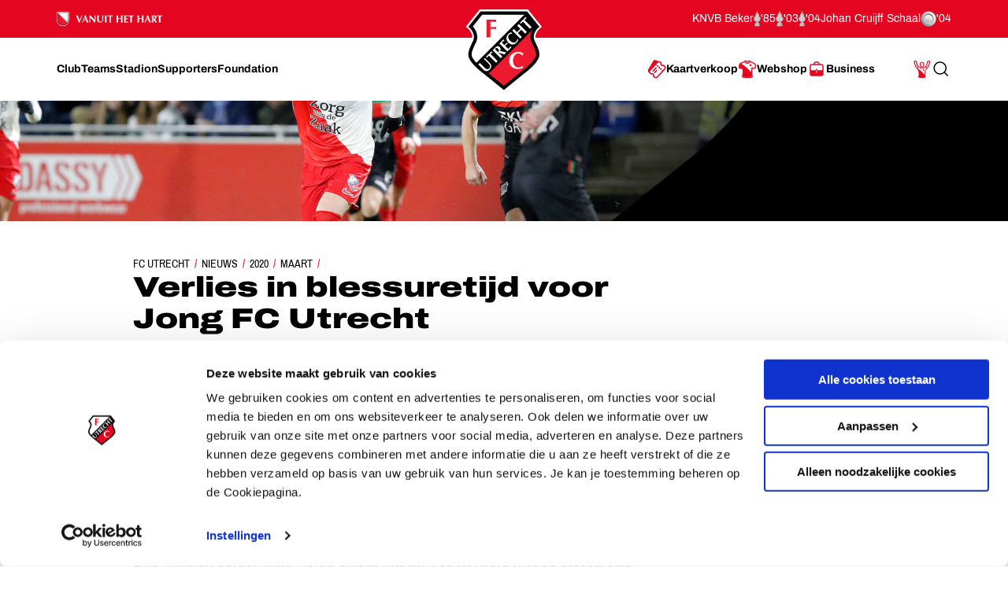

--- FILE ---
content_type: text/html; charset=utf-8
request_url: https://www.fcutrecht.nl/nieuws/2020/maart/verlies-in-blessuretijd-voor-jong-fc-utrecht
body_size: 39812
content:



<!doctype html>
<html>
<head>
    <title>Verlies in blessuretijd voor Jong FC Utrecht</title>

    <meta charset="utf-8" />
    <meta http-equiv="x-ua-compatible" content="ie=edge" />
    <meta name="viewport" content="width=device-width, initial-scale=1" />
    <meta name="description" content="Verlies in blessuretijd voor Jong FC Utrecht" />
    <meta name="keywords" content="" />
    <meta name="robots" content="noydir, noodp" />
    <meta name="viewport" content="width=device-width, initial-scale=1, maximum-scale=1" />
    <meta name="theme-color" content="#ffffff" />

  
    <link rel="canonical" href="https://www.fcutrecht.nl/nieuws/2020/maart/verlies-in-blessuretijd-voor-jong-fc-utrecht/" />
    <link rel="manifest" href="/assets/toolkit/data/manifest.json" />

    <meta property="og:url" content="https://www.fcutrecht.nl/nieuws/2020/maart/verlies-in-blessuretijd-voor-jong-fc-utrecht/" />
    <meta property="og:title" content="Verlies in blessuretijd voor Jong FC Utrecht" />
    <meta property="og:image" content="https://www.fcutrecht.nl//media/22004/20200309_jfcunec-2934.jpg?rxy=0.39246119733924612,0.22797927461139897&amp;width=1365&amp;height=768&amp;v=1d5f6634ae34060" />
    <meta property="og:description" content="De beloftenploeg van FC Utrecht heeft vanavond (maandag) met 1-2 verloren van N.E.C. Namens de Domstedelingen maakte Jonas Arweiler de treffer, aan de andere kant scoorden Zian Flemming en Ole Romeny de doelpunten. Door een treffer in minuut 90&#x2B;2, blijft Jong FC Utrecht doelpuntloos achter." />
    <meta property="og:site_name" content="FC Utrecht" />
    <meta name="twitter:card" content="summary_large_image" />
    <meta name="twitter:site" content="@fcutrecht" />
    <meta name="twitter:title" content="Verlies in blessuretijd voor Jong FC Utrecht" />
    <meta name="twitter:image" content="https://www.fcutrecht.nl//media/22004/20200309_jfcunec-2934.jpg?rxy=0.39246119733924612,0.22797927461139897&amp;width=1365&amp;height=768&amp;v=1d5f6634ae34060" />
    <meta name="twitter:description" content="De beloftenploeg van FC Utrecht heeft vanavond (maandag) met 1-2 verloren van N.E.C. Namens de Domstedelingen maakte Jonas Arweiler de treffer, aan de andere kant scoorden Zian Flemming en Ole Romeny de doelpunten. Door een treffer in minuut 90&#x2B;2, blijft Jong FC Utrecht doelpuntloos achter." />

    <!--Default-->
    <link rel="icon" type="image/png" sizes="32x32" href="/assets/toolkit/images/favicon-32x32.png" />
    <link rel="icon" type="image/png" sizes="96x96" href="/assets/toolkit/images/favicon-96x96.png" />
    <link rel="icon" type="image/png" sizes="16x16" href="/assets/toolkit/images/favicon-16x16.png" />
    <!--Apple-->
    <link rel="apple-touch-icon" sizes="57x57" href="/assets/toolkit/images/apple-touch-icon-57x57.png" />
    <link rel="apple-touch-icon" sizes="60x60" href="/assets/toolkit/images/apple-touch-icon-60x60.png" />
    <link rel="apple-touch-icon" sizes="72x72" href="/assets/toolkit/images/apple-touch-icon-72x72.png" />
    <link rel="apple-touch-icon" sizes="76x76" href="/assets/toolkit/images/apple-touch-icon-76x76.png" />
    <link rel="apple-touch-icon" sizes="114x114" href="/assets/toolkit/images/apple-touch-icon-114x114.png" />
    <link rel="apple-touch-icon" sizes="120x120" href="/assets/toolkit/images/apple-touch-icon-120x120.png" />
    <link rel="apple-touch-icon" sizes="144x144" href="/assets/toolkit/images/apple-touch-icon-144x144.png" />
    <link rel="apple-touch-icon" sizes="152x152" href="/assets/toolkit/images/apple-touch-icon-152x152.png" />
    <link rel="apple-touch-icon" sizes="180x180" href="/assets/toolkit/images/apple-touch-icon-180x180.png" />
    <!--Android-->
    <link rel="icon" type="image/png" sizes="96x96" href="/assets/toolkit/images/favicon-96x96.png" />

    <!--Windows-->
    <meta name="msapplication-TileColor" content="#da532c" />
    <meta name="msapplication-TileImage" content="/assets/toolkit/images/mstile-144x144.png" />
    <meta name="msapplication-config" content="/assets/toolkit/data/browserconfig.xml" />


    <link rel="stylesheet" href="/assets/toolkit/styles/toolkit.css?v=Aw7GICeVeQ75Ib10o7ijokiivDDoNTylvJcDKYtiCAs" />

        <!-- Google Tag Manager -->
        <script>
        (function(w,d,s,l,i){w[l]=w[l]||[];w[l].push({'gtm.start':
        new Date().getTime(),event:'gtm.js'});var f=d.getElementsByTagName(s)[0],
        j=d.createElement(s),dl=l!='dataLayer'?'&l='+l:'';j.async=true;j.src=
        'https://www.googletagmanager.com/gtm.js?id='+i+dl;f.parentNode.insertBefore(j,f);
        })(window,document,'script','dataLayer','GTM-M4B4HGV');</script>
        <!-- End Google Tag Manager -->

    <script type="text/plain" data-cookieconsent="statistics">
        (function(i,s,o,g,r,a,m){i['GoogleAnalyticsObject']=r;i[r]=i[r]||function(){(i[r].q=i[r].q||[]).push(arguments)},i[r].l=1*new Date();a=s.createElement(o),m=s.getElementsByTagName(o)[0];a.async=1;a.src=g;m.parentNode.insertBefore(a,m)})(window,document,'script','//www.google-analytics.com/analytics.js','ga');
        ga('create', 'UA-844120-2', 'auto');
        ga('send', 'pageview');
    </script>
</head>
<body class=" has-navbar-fixed-top">

        <!-- Google Tag Manager (noscript) -->
        <noscript>
            <iframe src="https://www.googletagmanager.com/ns.html?id=GTM-M4B4HGV"
                    height="0" width="0" style="display:none;visibility:hidden"></iframe>
        </noscript>
        <!-- End Google Tag Manager (noscript) -->

    



<header class="navbar is-fixed-top js-navbar" role="navigation" aria-label="main navigation">

    <nav class="navbar-top container">
        <section class="legacy">
            <div class="legacy-left">
               
                <div class="legacy-item">
                    <img src="/assets/toolkit/images/logos/vanuit-het-hart.svg" alt="FC Utrecht vanuit het hart" width="134">
                    <!-- NOTE: This is info for screenreader users to understand with this whole section is about. Rather than immediatly reading the trophies and years. -->
                    <p class="is-sr-only">Ons nalatenschap</p>
                </div>
                
            </div>
            <div class="legacy-right">
                <p class="legacy-item">KNVB Beker</p>
                <ul class="legacy-list">
                    <li>
                        <img src="/assets/toolkit/images/knvbbeker.png" alt="KNVB Beker"><abbr title="1985">'85</abbr>
                    </li>
                    <li>
                        <img src="/assets/toolkit/images/knvbbeker.png" alt="KNVB Beker"><abbr title="2003">'03</abbr>
                    </li>
                    <li>
                        <img src="/assets/toolkit/images/knvbbeker.png" alt="KNVB Beker"><abbr title="2004">'04</abbr>
                    </li>
                </ul>
                <p class="legacy-item">Johan Cruijff Schaal</p>
                <ul class="legacy-list">
                    <li class="legacy-item">
                        <img src="/assets/toolkit/images/johancruijffschaal.png" alt="Johan Cruijff Schaal"><abbr title="2004">'04</abbr>
                    </li>
                </ul>
            </div>
        </section>
    </nav>

	<div class="navbar-main container">

		<div class="navbar-brand">
			<a class="navbar-item" href="/">
				<img src="/assets/toolkit/images/logo-fcu.svg" alt="Logo FCUtrecht"/>
			</a>
		</div>

		<div class="navbar-brand--with-hamburger">
			<button type="button" data-target="site-menu" class="navbar-burger-custom js-mobile-menu" aria-label="menu" aria-expanded="false">
				<span class="navbar-burger-custom-icon">Toggle menu</span>
			</button>
		</div>

        <nav id="site-menu" class="navbar-menu">
                <div class="navbar-start">
                        <a href="/club/" aria-label="Ga naar Club" class="navbar-item"><span>Club</span></a>
                        <a href="/teams/" aria-label="Ga naar Teams" class="navbar-item"><span>Teams</span></a>
                        <a href="/stadion/" aria-label="Ga naar Stadion" class="navbar-item"><span>Stadion</span></a>
                        <a href="/supporters/" aria-label="Ga naar Supporters" class="navbar-item"><span>Supporters</span></a>
                        <a href="/vanuit-het-hart/" aria-label="Ga naar Foundation" class="navbar-item"><span>Foundation</span></a>
                </div>
                <div class="navbar-end">
                        <a href="/kaartverkoop/" aria-label="Ga naar Kaartverkoop" class="navbar-item is-highlight">
                                <img class="icon" src="/media/1007/tickets.svg" alt="Kaartverkoop" />
                            <span>Kaartverkoop</span>
                        </a>
                        <a href="https://shop.fcutrecht.nl" aria-label="Ga naar Webshop" class="navbar-item is-highlight" target="_blank">
                                <img class="icon" src="/assets/toolkit/images/shop.svg" alt="Webshop" />
                            <span>Webshop</span>
                        </a>
                        <a href="/business/" aria-label="Ga naar Business" class="navbar-item is-highlight">
                                <img class="icon" src="/media/15mjoer2/icon-business.svg" alt="Business" />
                            <span>Business</span>
                        </a>
                </div>
            <div class="navbar-end-mobile">
                <a href="/login/" aria-label="Ga naar Mijn Account" class="navbar-item is-highlight">
                    <span>Mijn Account</span>
                </a>
            </div>
            <form action="/zoeken" class="navbar-search js-navbar-search-form">
                <button type="submit" class="js-navbar-search-submit">
                    <svg class="icon-search navbar-search-icon-trigger" width="25" height="24" viewBox="0 0 25 24" fill="none" xmlns="http://www.w3.org/2000/svg">
                        <path d="M19.6919 20.5303C19.9848 20.8232 20.4597 20.8232 20.7526 20.5303C21.0455 20.2374 21.0455 19.7626 20.7526 19.4697L19.6919 20.5303ZM16.5559 15.273C16.263 14.9801 15.7881 14.9801 15.4952 15.273C15.2023 15.5659 15.2023 16.0407 15.4952 16.3336L16.5559 15.273ZM10.7222 17.25C6.99431 17.25 3.97223 14.2279 3.97223 10.5H2.47223C2.47223 15.0563 6.16588 18.75 10.7222 18.75V17.25ZM3.97223 10.5C3.97223 6.77208 6.99431 3.75 10.7222 3.75V2.25C6.16588 2.25 2.47223 5.94365 2.47223 10.5H3.97223ZM10.7222 3.75C14.4502 3.75 17.4722 6.77208 17.4722 10.5H18.9722C18.9722 5.94365 15.2786 2.25 10.7222 2.25V3.75ZM17.4722 10.5C17.4722 14.2279 14.4502 17.25 10.7222 17.25V18.75C15.2786 18.75 18.9722 15.0563 18.9722 10.5H17.4722ZM20.7526 19.4697L16.5559 15.273L15.4952 16.3336L19.6919 20.5303L20.7526 19.4697Z" fill="currentColor"/>
                    </svg>
                    <span class="is-sr-only">Zoeken</span>
                </button>
                <div class="field">
                    <div class="control">
                        <input
                            type="search"
                            id="search"
                            class="input js-skip-validation"
                            name="search"
                            placeholder="Zoeken"
                        />
                    </div>
                </div>
                <button type="button" class="navbar-search-cancel js-navbar-search-cancel">
                    <svg width="25" height="24" viewBox="0 0 25 24" fill="none" xmlns="http://www.w3.org/2000/svg">
                        <path d="M20.6436 5.70711C21.0342 5.31658 21.0342 4.68342 20.6436 4.29289C20.2531 3.90237 19.62 3.90237 19.2294 4.29289L20.6436 5.70711ZM5.22942 18.2929C4.83889 18.6834 4.83889 19.3166 5.22942 19.7071C5.61994 20.0976 6.25311 20.0976 6.64363 19.7071L5.22942 18.2929ZM6.64364 4.29289C6.25312 3.90237 5.61996 3.90237 5.22943 4.29289C4.83891 4.68342 4.83891 5.31658 5.22943 5.70711L6.64364 4.29289ZM19.2294 19.7071C19.62 20.0976 20.2531 20.0976 20.6437 19.7071C21.0342 19.3166 21.0342 18.6834 20.6437 18.2929L19.2294 19.7071ZM19.2294 4.29289L5.22942 18.2929L6.64363 19.7071L20.6436 5.70711L19.2294 4.29289ZM5.22943 5.70711L19.2294 19.7071L20.6437 18.2929L6.64364 4.29289L5.22943 5.70711Z" fill="currentColor"/>
                    </svg>
                    <span class="is-sr-only">Annuleren</span>
                </button>
            </form>
        </nav>
		<div class="navbar-end-extension">
            <div class="navbar-end">
                    <a href="/kaartverkoop/" aria-label="Ga naar Kaartverkoop" class="navbar-item is-highlight navbar-is-mobile">
                            <img class="icon" src="/media/1007/tickets.svg" alt="Kaartverkoop"/>
                        <span>Kaartverkoop</span>
                    </a>
                    <a href="https://shop.fcutrecht.nl" aria-label="Ga naar Webshop" class="navbar-item is-highlight navbar-is-mobile">
                            <img class="icon" src="/assets/toolkit/images/shop.svg" alt="Webshop"/>
                        <span>Webshop</span>
                    </a>
                <a href="/login/" aria-label="Ga naar Mijn Account" class="navbar-item is-highlight navbar-is-desktop">
                    
                    <svg class="icon icon-profile">
                        <use xlink:href="/assets/toolkit/images/icon-symbols.svg#icon-profile"></use>
                    </svg>
                    
                    <span class="is-sr-only">Mijn Account</span>
                </a>
				<button type="button" class="navbar-item navbar-is-desktop js-navbar-search-toggle">
					<svg class="icon-search navbar-search-icon-trigger" width="25" height="24" viewBox="0 0 25 24" fill="none" xmlns="http://www.w3.org/2000/svg">
						<path d="M19.6919 20.5303C19.9848 20.8232 20.4597 20.8232 20.7526 20.5303C21.0455 20.2374 21.0455 19.7626 20.7526 19.4697L19.6919 20.5303ZM16.5559 15.273C16.263 14.9801 15.7881 14.9801 15.4952 15.273C15.2023 15.5659 15.2023 16.0407 15.4952 16.3336L16.5559 15.273ZM10.7222 17.25C6.99431 17.25 3.97223 14.2279 3.97223 10.5H2.47223C2.47223 15.0563 6.16588 18.75 10.7222 18.75V17.25ZM3.97223 10.5C3.97223 6.77208 6.99431 3.75 10.7222 3.75V2.25C6.16588 2.25 2.47223 5.94365 2.47223 10.5H3.97223ZM10.7222 3.75C14.4502 3.75 17.4722 6.77208 17.4722 10.5H18.9722C18.9722 5.94365 15.2786 2.25 10.7222 2.25V3.75ZM17.4722 10.5C17.4722 14.2279 14.4502 17.25 10.7222 17.25V18.75C15.2786 18.75 18.9722 15.0563 18.9722 10.5H17.4722ZM20.7526 19.4697L16.5559 15.273L15.4952 16.3336L19.6919 20.5303L20.7526 19.4697Z" fill="currentColor"/>
					</svg>
					<span class="is-sr-only">Search</span>
				</button>
            </div>
		</div>
    </div>
</header>

    <section class="banner  is-right has-shape has-32by9">
        <div class="banner-wrapper has-text-bottom">
        </div>
        <figure class="image is-32by9 ">
            <img class="is-hidden-mobile is-hidden-tablet-only" src="/media/22004/20200309_jfcunec-2934.jpg?rxy=0.39246119733924612,0.22797927461139897&amp;width=1365&amp;height=384&amp;v=1d5f6634ae34060" alt="" />
            <img class="is-hidden-mobile is-hidden-desktop" src="/media/22004/20200309_jfcunec-2934.jpg?rxy=0.39246119733924612,0.22797927461139897&amp;width=1365&amp;height=585&amp;v=1d5f6634ae34060" alt="" />
            <img class="is-hidden-tablet" src="/media/22004/20200309_jfcunec-2934.jpg?rxy=0.39246119733924612,0.22797927461139897&amp;width=768&amp;height=386&amp;v=1d5f6634ae34060" alt="" />
        </figure>
    </section>
    <section class="container">
        <div class="columns">
            <div class="column is-single-column-with-text">
                <article class="content-block">
                    <nav class="breadcrumb" aria-label="breadcrumbs">
    <ul>
        <li><a href="/">FC Utrecht</a></li>
            <li><a href="https://www.fcutrecht.nl/nieuws/">Nieuws</a></li>
            <li><a href="https://www.fcutrecht.nl/nieuws/2020/">2020</a></li>
            <li><a href="https://www.fcutrecht.nl/nieuws/2020/maart/">Maart</a></li>
        <li class="is-active"><a href="#" aria-current="page" class="is-sr-only">Verlies in blessuretijd voor Jong FC&nbsp;Utrecht</a></li>
    </ul>
</nav>

                    <h1 class="title is-1-2 is-spaced">
                        Verlies in blessuretijd voor Jong FC&nbsp;Utrecht
                    </h1>
                        <span class="date">09 maart 2020</span>
                        <h2 class="moderntitle is-m">Jong FC&nbsp;Utrecht verliest van N.E.C. door een doelpunt in de blessuretijd: 1-2. </h2>
                        <div class="content intro"><p><strong>De beloftenploeg van FC&nbsp;Utrecht heeft vanavond (maandag) met 1-2 verloren van N.E.C. Namens de Domstedelingen maakte Jonas Arweiler de treffer, aan de andere kant scoorden Zian Flemming en Ole Romeny de doelpunten. Door een treffer in minuut 90+2, blijft Jong FC&nbsp;Utrecht doelpuntloos achter.</strong></p></div>
                </article>
            </div>
        </div>
    </section>



 

<section class="container nesteditem-0">
    <div class="columns">
        <div class="column is-single-column-with-text">
                    <div class="content-block">
                        <div class="content">
                            <p>Drie minuten eerder hield vierde official Martijn Vos het bord met de blessuretijd omhoog: 3 minuten. En die drie minuten, die nekken Jong FC&nbsp;Utrecht vandaag. N.E.C. zet in de allerlaatste minuut van de wedstrijd nog één keer aan. Verse kracht Ole Romeny komt door over de rechterkant en werkt af: 1-2. De punten worden meegenomen naar Nijmegen, Jong FC&nbsp;Utrecht blijft verbouwereerd achter.</p>
<p><strong>Vroege voorsprong</strong></p>
<p>Wanneer de meeste toeschouwers op Sportcomplex Zoudenbalch in de eerste minuten van de wedstrijd nog een plekje op de tribune aan het zoeken zijn, is Odysseus Velanas al gevaarlijk in het zestienmetergebied. Zo gevaarlijk zelfs, dat er een overtreding gemaakt moet worden om hem af te stoppen. Laurens Gerrets wijst gedecideerd naar de stip: penalty. Spits Jonas Arweiler klaar het klusje: 0-1. Een flitsend begin van de wedstrijd voor Jong FC&nbsp;Utrecht!</p>
<p><strong>Tweede penalty</strong></p>
<p>De strafschop van Jonas Arweiler is niet de enige van de avond, zo blijkt een minuut of 20 later. Mark Pabai maakt dan een overtreding op zijn directe tegenstander. Ook hier twijfelt Laurens Gerrets niet, en ook hier neemt er weer een spits plaats achter de bal. Zian Flemming is de aangewezen persoon bij N.E.C. en ook deze penalty wordt omgezet in een treffer: 1-1.</p>
<p><strong>Keeperskwaliteiten</strong></p>
<p>Fabian de Keijzer laat in de tweede helft zien dat hij bij de les is. Waar hij eerst het antwoord schuldig moet blijven op een schot tegen de lat van Ayman Sellouf, tikt hij daarna schoten uit het doel van Zian Flemming en Ole Romeny. Wat gezegd moet worden: Mattijs Branderhorst laat zich aan de andere kant ook uitstekend zien. Hij maakt schoten van Arweiler en Odysseus Velanas onklaar.</p>
<p>De toeschouwers van het duel lijken zich bij een gelijkspel neer te leggen, tot het doelpunt in de blessuretijd van Ole Romeny. Geen punten voor Jong FC&nbsp;Utrecht, en dat is een domper te noemen voor het team van René Hake.</p>
<p><strong>Vrijdag volgende wedstrijd</strong></p>
<p>Aanstaande vrijdag alweer staat de volgende match op het programma voor Jong FC&nbsp;Utrecht. Dan reist het team naar Almere, om het op te nemen tegen de plaatselijke FC. Een weerzien met een oude bekende: Nick Venema, die verhuurd is door FC&nbsp;Utrecht.</p>
<p> </p>
<p><strong>Jong FC&nbsp;Utrecht- NEC 1-2</strong> (1-1)<br />3. Jonas Arweiler 1-0<br />25. Zian Flemming 1-1<br />90+3. Ole Romeny</p>
<p><strong>Gele kaarten:</strong> Sylian Mokono (Jong FC&nbsp;Utrecht), Mart Dijkstra (NEC)</p>
<p><strong>Toeschouwers</strong>: 463</p>
<p><strong>Scheidsrechter</strong>: Laurens Gerrets</p>
<p><strong>Opstelling Jong FC&nbsp;Utrecht:<br /></strong>Fabian de Keijzer; Sylian Mokono, Mark Pabai, Reda Akmum, Djevencio van der Kust; Mitchell van Rooijen (61. Rida el Barjiji), Davy van den Berg, Hicham Acheffay (89. Yassin Nasser); Mohamed Mallahi, Jonas Arweiler (73. Jeredy Hilterman), Odysseus Velanas</p>
<p><strong>Opstelling N.E.C.:</strong> <br />Mattijs Branderhorst; Bart van Rooij, Rens van Eijden, Frank Sturing, Bas Kuipers; Mart Dijkstra, Jellert van Landschoot,  Dirk Proper (71. Ole Romeny); Jonathan Okita, Zian Flemming, Ayman Sellouf (76. Randy Wolters).</p>
                        </div>
                    </div>
        </div>
    </div>
</section>



<div class='carousel-overflow'> <section class='container nesteditem-1'>
<div class="carousel js-carousel" data-carousel-modal="#slider-selector-1" data-type="regular">
 <div class='columns is-mobile'> <div class='column is-12-mobile is-12-tablet is-offset-1-desktop is-10-desktop'>        <div class="swiper-container">
            <div class="swiper-wrapper columns is-mobile">
                    <div class="column swiper-slide">
                        <div class="js-toggle-active" data-toggle-selector="#slider-selector-1">
                                <figure class="image is-lazyloaded is-3by2">
        <picture>
                    <source media="(max-width: 767px)" srcset="/media/22008/20200309_jfcunec-2449.jpg?width=588&amp;height=392&amp;v=1d5f662ad27eb00" type="image/jpeg" />
                    <source media="(max-width: 1023px)" srcset="/media/22008/20200309_jfcunec-2449.jpg?width=804&amp;height=536&amp;v=1d5f662ad27eb00" type="image/jpeg" />
                    <source srcset="/media/22008/20200309_jfcunec-2449.jpg?width=378&amp;height=252&amp;v=1d5f662ad27eb00" type="image/jpeg" />
            <img alt="20200309 JFCUNEC 2449" src="/media/22008/20200309_jfcunec-2449.jpg" type="image/jpeg" class="swiper-lazy" />
        </picture>
            <div class="swiper-lazy-preloader swiper-lazy-preloader-white"></div>
    </figure>

                        </div>
                    </div>
                    <div class="column swiper-slide">
                        <div class="js-toggle-active" data-toggle-selector="#slider-selector-1">
                                <figure class="image is-lazyloaded is-3by2">
        <picture>
                    <source media="(max-width: 767px)" srcset="/media/22035/20200309_jfcunec-2476.jpg?width=588&amp;height=392&amp;v=1d5f662fe0a8d70" type="image/jpeg" />
                    <source media="(max-width: 1023px)" srcset="/media/22035/20200309_jfcunec-2476.jpg?width=804&amp;height=536&amp;v=1d5f662fe0a8d70" type="image/jpeg" />
                    <source srcset="/media/22035/20200309_jfcunec-2476.jpg?width=378&amp;height=252&amp;v=1d5f662fe0a8d70" type="image/jpeg" />
            <img alt="20200309 JFCUNEC 2476" src="/media/22035/20200309_jfcunec-2476.jpg" type="image/jpeg" class="swiper-lazy" />
        </picture>
            <div class="swiper-lazy-preloader swiper-lazy-preloader-white"></div>
    </figure>

                        </div>
                    </div>
                    <div class="column swiper-slide">
                        <div class="js-toggle-active" data-toggle-selector="#slider-selector-1">
                                <figure class="image is-lazyloaded is-3by2">
        <picture>
                    <source media="(max-width: 767px)" srcset="/media/22013/20200309_jfcunec-2617.jpg?width=588&amp;height=392&amp;v=1d5f662ad8ca040" type="image/jpeg" />
                    <source media="(max-width: 1023px)" srcset="/media/22013/20200309_jfcunec-2617.jpg?width=804&amp;height=536&amp;v=1d5f662ad8ca040" type="image/jpeg" />
                    <source srcset="/media/22013/20200309_jfcunec-2617.jpg?width=378&amp;height=252&amp;v=1d5f662ad8ca040" type="image/jpeg" />
            <img alt="20200309 JFCUNEC 2617" src="/media/22013/20200309_jfcunec-2617.jpg" type="image/jpeg" class="swiper-lazy" />
        </picture>
            <div class="swiper-lazy-preloader swiper-lazy-preloader-white"></div>
    </figure>

                        </div>
                    </div>
            </div>
        </div>
</div></div>        <div class="columns js-carousel-navigation">
            <div class="column is-offset-1-desktop is-10-desktop">
                <div class="carousel-navigation">
                    <div class="progress-wrapper">
                        <p class="progress-counter">
                                <strong>03</strong>
                                <p>fotos</p>

                        </p>
                        <div class="swiper-pagination swiper-pagination-progressbar swiper-pagination-horizontal">
                            <span class="swiper-pagination-progressbar-fill" style="transform: translate3d(0px, 0px, 0px) scaleX(0.111111) scaleY(1); transition-duration: 300ms;"></span>
                        </div>
                    </div>
                    <div class="carousel-nav-items">
                        <button type="button" class="carousel-nav-left js-carousel-nav-left swiper-button-disabled" disabled="">
                            <svg class="icon icon-back-thick  ">
                                <use xlink:href="/assets/toolkit/images/icon-symbols.svg#icon-back-thick"></use>
                            </svg>
                            <span class="is-sr-only">Schuif naar links</span>
                        </button>
                        <button type="button" class="carousel-nav-right js-carousel-nav-right">
                            <svg class="icon icon-next-thick  ">
                                <use xlink:href="/assets/toolkit/images/icon-symbols.svg#icon-next-thick"></use>
                            </svg>
                            <span class="is-sr-only">Schuif naar rechts</span>
                        </button>
                    </div>
                </div>
            </div>
        </div>
</div>
    <div class="modal is-carousel is-carousel-3by2" id="slider-selector-1" data-type="embedded">
        <div class="modal-background js-toggle-active" data-toggle-selector="#slider-selector-1"></div>
        <div class="modal-content">
            <div class="modal-content-wrap">
                <div class="swiper-container">
                    <div class="swiper-wrapper columns is-mobile">
                            <div class="column is-12 swiper-slide">
                                    <figure class="image is-lazyloaded is-3by2">
        <picture>
                    <source media="(max-width: 767px)" srcset="/media/22008/20200309_jfcunec-2449.jpg?width=735&amp;height=490&amp;v=1d5f662ad27eb00" type="image/jpeg" />
                    <source media="(max-width: 1023px)" srcset="/media/22008/20200309_jfcunec-2449.jpg?width=960&amp;height=640&amp;v=1d5f662ad27eb00" type="image/jpeg" />
                    <source srcset="/media/22008/20200309_jfcunec-2449.jpg?width=1290&amp;height=860&amp;v=1d5f662ad27eb00" type="image/jpeg" />
            <img alt="20200309 JFCUNEC 2449" src="/media/22008/20200309_jfcunec-2449.jpg" type="image/jpeg" class="swiper-lazy" />
        </picture>
            <div class="swiper-lazy-preloader swiper-lazy-preloader-white"></div>
    </figure>

                            </div>
                            <div class="column is-12 swiper-slide">
                                    <figure class="image is-lazyloaded is-3by2">
        <picture>
                    <source media="(max-width: 767px)" srcset="/media/22035/20200309_jfcunec-2476.jpg?width=735&amp;height=490&amp;v=1d5f662fe0a8d70" type="image/jpeg" />
                    <source media="(max-width: 1023px)" srcset="/media/22035/20200309_jfcunec-2476.jpg?width=960&amp;height=640&amp;v=1d5f662fe0a8d70" type="image/jpeg" />
                    <source srcset="/media/22035/20200309_jfcunec-2476.jpg?width=1290&amp;height=860&amp;v=1d5f662fe0a8d70" type="image/jpeg" />
            <img alt="20200309 JFCUNEC 2476" src="/media/22035/20200309_jfcunec-2476.jpg" type="image/jpeg" class="swiper-lazy" />
        </picture>
            <div class="swiper-lazy-preloader swiper-lazy-preloader-white"></div>
    </figure>

                            </div>
                            <div class="column is-12 swiper-slide">
                                    <figure class="image is-lazyloaded is-3by2">
        <picture>
                    <source media="(max-width: 767px)" srcset="/media/22013/20200309_jfcunec-2617.jpg?width=735&amp;height=490&amp;v=1d5f662ad8ca040" type="image/jpeg" />
                    <source media="(max-width: 1023px)" srcset="/media/22013/20200309_jfcunec-2617.jpg?width=960&amp;height=640&amp;v=1d5f662ad8ca040" type="image/jpeg" />
                    <source srcset="/media/22013/20200309_jfcunec-2617.jpg?width=1290&amp;height=860&amp;v=1d5f662ad8ca040" type="image/jpeg" />
            <img alt="20200309 JFCUNEC 2617" src="/media/22013/20200309_jfcunec-2617.jpg" type="image/jpeg" class="swiper-lazy" />
        </picture>
            <div class="swiper-lazy-preloader swiper-lazy-preloader-white"></div>
    </figure>

                            </div>
                    </div>
                </div>
            </div>
            <div class="controls level is-mobile js-carousel-navigation">
                <button type="button" class="nav-left js-carousel-nav-left">
                    <svg class="icon icon-back-thick  ">
                        <use xlink:href="/assets/toolkit/images/icon-symbols.svg#icon-back-thick"></use>
                    </svg>
                    <span class="is-sr-only">Schuif naar links</span>
                </button>
                <button type="button" class="nav-right js-carousel-nav-right">
                    <svg class="icon icon-next-thick  ">
                        <use xlink:href="/assets/toolkit/images/icon-symbols.svg#icon-next-thick"></use>
                    </svg>
                    <span class="is-sr-only">Schuif naar rechts</span>
                </button>
            </div>
        </div>
        <button type="button" class="modal-close js-toggle-active" data-toggle-selector="#slider-selector-1">
            <svg class="icon icon-close  ">
                <use xlink:href="/assets/toolkit/images/icon-symbols.svg#icon-close"></use>
            </svg>
            <span class="is-sr-only">Sluit venster</span>
        </button>
    </div>
</div> </section>



    <div class="modal" id="videoModal">
    <div class="modal-background js-toggle-active" data-toggle-selector="#videoModal"></div>
    <div class="modal-card">
        <header class="modal-card-head">
            <a class="js-toggle-active" data-toggle-selector="#videoModal, html" aria-label="close">
                <img class="icon icon-close" src="/assets/toolkit/images/close.svg" />
            </a>
        </header>
        <section class="modal-card-body">
            <div class="video-container has-aspect-ratio">
                <iframe class="video-iframe is-full-cover js-video-target" frameborder="0" allowfullscreen allow="autoplay"></iframe>
            </div>
        </section>
    </div>
</div>


    



<footer>
    <section class="footer-social">
        <div class="container">
            <div class="columns">
                <div class="column is-narrow">
                    <h2 class="subtitle is-4">Volg ons ook via</h2>
                </div>
                <div class="column">
                    <ul>
                        <li><a href="https://www.facebook.com/FCUtrecht1970/" target="_blank"><img src="/assets/toolkit/images/socials/facebook.svg" alt="" /></a></li>
                        <li><a href="https://x.com/fcutrecht" target="_blank"><img src="/assets/toolkit/images/socials/x.svg" alt="" /></a></li>
                        <li><a href="https://www.youtube.com/user/fcutrecht" target="_blank"><img src="/assets/toolkit/images/socials/youtube.svg" alt="" /></a></li>
                        <li><a href="https://www.instagram.com/fc_utrecht/" target="_blank"><img src="/assets/toolkit/images/socials/instagram.svg" alt="" /></a></li>
                        <li><a href="https://www.tiktok.com/@fcutrecht" target="_blank"><img src="/assets/toolkit/images/socials/tiktok.svg" alt="" /></a></li>
                        <li><a href="https://linkedin.com/company/fcutrecht" target="_blank"><img src="/assets/toolkit/images/socials/linkedin.svg" alt="" /></a></li>
                    </ul>
                </div>
            </div>
        </div>
    </section>
    <section class="footer-links">
        <div class="container">
            <div class="columns is-multiline has-index-2">
                <div class="column is-5-tablet is-3-desktop">
                    <h2 class="title">Navigeer naar</h2>
                    <div class="columns is-mobile">
                        <div class="column">
                            <ul>
                                    <li><a href="/club/">Club</a></li>
                                    <li><a href="/teams/">Teams</a></li>
                                    <li><a href="/stadion/">Stadion</a></li>
                                    <li><a href="/supporters/">Supporters</a></li>
                            </ul>
                        </div>
                        <div class="column">
                            <ul>
                                    <li><a href="/vanuit-het-hart/">Foundation</a></li>
                                    <li><a href="/kaartverkoop/">Kaartverkoop</a></li>
                                    <li><a href="/business/">Business</a></li>
                            </ul>
                        </div>
                    </div>
                </div>
                <div class="column is-narrow is-divider"></div>
                <div class="column is-3-tablet is-3-desktop is-2-widescreen">
                    <h2 class="title">Informatie</h2>
                    <ul>
                            <li><a href="/overig/veelgesteldevragen/">Veelgestelde vragen</a></li>
                            <li><a href="/contact/">Contact</a></li>
                            <li><a href="/vacatures/" target="_blank">Werken bij</a></li>
                            <li><a href="/club/organisatie/veilig-sportklimaat/">Vertrouwenspersoon</a></li>
                            <li><a href="https://twitter.com/fcutrecht_en">English Twitter Account</a></li>
                    </ul>
                </div>
                <div class="column is-narrow is-divider"></div>
                <div class="column has-text-right">
                    <h2 class="title is-3 is-sr-only ">
                        FC Utrecht&lt;br&gt;vanuit&lt;br&gt;het hart
                    </h2>


                </div>
            </div>
        </div>
    </section>
    <section class="footer has-index-2">
        <div class="container">
            <div class="columns">
                <div class="column is-10">
                    <div class="columns">
                            <div class="column is-5">
                                <h2 class="title is-4 is-uppercase ">
                                    Hoofdsponsor
                                </h2>
                                <div class="footer-logos-706eaa0f-e669-48d8-a8f4-d4c80369e847">
                                        <a href="https://www.conclusion.nl/"><img src="/media/3hocw50j/conclusion-footer-logo.png" alt="Conclusion"></a>
                                </div>
                            </div>
                            <div class="column">
                                <h2 class="title is-4 is-uppercase ">
                                    Eredivisiepartners
                                </h2>
                                <div class="footer-logos-706eaa0f-e669-48d8-a8f4-d4c80369e847">
                                        <a href="https://www.espn.nl/" target="_blank"><img src="/media/28245/espn-logo-footer.png" alt="Fox Sports"></a>
                                        <a href="https://www.vriendenloterij.nl/fcutrecht"><img src="/media/2whgalzz/vriendenloterij-logo-2021.png" alt="vriendenloterij.nl/fcutrecht"></a>
                                </div>
                            </div>
                    </div>
                    <div class="columns">
                            <div class="column">
                                <h2 class="title is-4 is-uppercase ">
                                    Official Partners
                                </h2>
                                <div class="footer-logos-706eaa0f-e669-48d8-a8f4-d4c80369e847">
                                        <a href="https://shop.fcutrecht.nl/" target="_blank"><img src="/media/anynydc0/logo-castore.png" alt="link"></a>
                                        <a href="https://www.dubai-property.nl/"><img src="/media/cmdjfcoa/dubai-property-nl-logo-website.png" alt="https://www.dubai-property.nl/"></a>
                                        <a href="https://nl.indeed.com/"><img src="/media/q1lidth1/indeed_footer_fcutrechtnl.png"></a>
                                        <a href="https://www.unive.nl/" target="_blank"><img src="/media/bxjl1slu/unive-fc-utrecht-grijs-footer-groot.png"></a>
                                        <a href="https://www.dassy.eu/" target="_blank"><img src="/media/d3npfaq2/logo-dassy.png" alt="Dassy"></a>
                                        <a href="https://www.vriendenloterij.nl/fcutrecht"><img src="/media/2whgalzz/vriendenloterij-logo-2021.png"></a>
                                        <a href="https://www.odido.nl/"><img src="/media/obpp2unq/odido.png" alt="Odido"></a>
                                        <a href="https://www.jackscasino.nl/"><img src="/media/be5hgnyc/jacks-casino-logo-footer.png"></a>
                                        <a href="https://www.budweiser.com/" target="_blank"><img src="/media/32205/budweiser-logo-bowtie.png" alt="Budweiser"></a>
                                        <a href="https://www.poncenter.nl/" target="_blank"><img src="/media/omznrxwc/poncenter-footer.png" alt="PonCenter"></a>
                                        <a href="https://www.compass-group.nl/" target="_blank"><img src="/media/d1mjud1f/logo-compass-group-website.png" alt="Compass Group"></a>
                                </div>
                            </div>
                    </div>
                </div>
            </div>
        </div>
    </section>
    <section class="footer-footer">
        <div class="container">
            <div class="columns">
                <div class="column footer-link-wrapper">
                    <div class="columns link-wrapper">
                            <div class="column is-narrow">
                                <a href="/cookies/">Cookies</a>
                            </div>
                            <div class="column is-narrow">
                                <a href="/overig/privacyverklaring/">Privacyverklaring</a>
                            </div>
                            <div class="column is-narrow">
                                <a href="/overig/algemenevoorwaarden/">Algemene voorwaarden</a>
                            </div>
                    </div>
                </div>
                <div class="column footer-text-wrapper">
                    Copyright &copy; 2025 FC Utrecht. Alle rechten voorbehouden.
                </div>
            </div>
        </div>
    </section>
</footer>


    <script src="/assets/toolkit/scripts/toolkit.js?v=7FdFo4lAZUwKpR1FBSaz_84CnXkCvj5v5HZsZ2xjjXk"></script>
</body>
</html>


--- FILE ---
content_type: image/svg+xml
request_url: https://www.fcutrecht.nl/assets/toolkit/images/logo-fcu.svg
body_size: 7917
content:
<svg xmlns="http://www.w3.org/2000/svg" width="366.92" height="396.4"><path d="M361.053 83.719L297.632 4.805H69.289L5.867 83.72c11.52 3.724 39.437 37.13 25.669 64.364-19.589 38.744-25.27 56.684-22.654 75.501 3.782 27.11 42.709 60.772 52.86 69.701 2.351 2.066 8.336 6.842 19.349 15.532 35.022 27.651 102.369 82.771 102.369 82.771.373-.305 67.348-55.12 102.37-82.77 11.013-8.691 16.998-13.467 19.349-15.533 10.152-8.929 49.078-42.59 52.86-69.701 2.617-18.817-3.066-36.757-22.654-75.501-13.769-27.234 14.148-60.64 25.668-64.364" fill="#040606" fill-rule="evenodd"/><path d="M29.016 221.535c.227 2.34 2.14 7.522 5.64 13.152 3.453 5.673 8.276 11.917 13.454 17.696 10.434 11.756 21.979 21.821 27.042 26.265.623.554 2.65 2.23 5.715 4.681a2029.78 2029.78 0 0 0 12.81 10.159c25.82 20.388 68.536 55.15 89.78 72.488 20.975-17.115 63.77-51.95 89.792-72.496 5.479-4.317 9.712-7.672 12.803-10.15 3.063-2.451 5.09-4.128 5.715-4.682 5.062-4.444 16.605-14.51 27.081-26.313 5.139-5.731 9.961-11.975 13.412-17.648 3.5-5.63 5.415-10.812 5.639-13.152l.005-.042.015-.098c.261-1.879.39-3.622.405-5.422a14.231 14.231 0 0 1-.003-.457c-.013-5.13-1.042-11.204-4.269-20.383-3.223-9.17-8.653-21.196-16.801-37.27-4.188-8.279-5.944-17.035-5.935-25.278.003 0 .004-.018.005-.053h-.002l.002-.203c0-.056 0-.12.002-.193.228-17.188 7.118-31.908 15.113-43.143a84.118 84.118 0 0 1 6.165-7.597l-44.708-55.657H79.021L34.317 81.396a85.08 85.08 0 0 1 6.188 7.628c8.032 11.29 14.97 26.148 15.096 43.508l-.231 5.244c-.597 6.668-2.39 13.53-5.714 20.104-8.139 16.057-13.57 28.08-16.792 37.25-3.241 9.215-4.265 15.305-4.27 20.443v.144c.003 1.891.132 3.71.406 5.678l-.008-.056.024.196" fill="#1a181a"/><path d="M287.893 25.739H79.021L34.317 81.396a84.821 84.821 0 0 1 6.188 7.628c8.034 11.29 14.97 26.148 15.096 43.508l-.232 5.244c-.596 6.668-2.39 13.53-5.713 20.105-8.138 16.056-13.568 28.078-16.792 37.25-3.241 9.214-4.265 15.304-4.27 20.442v.144c.003 1.891.132 3.71.405 5.678l-.007-.056.024.196c.227 2.34 2.14 7.522 5.64 13.152 3.453 5.673 8.276 11.917 13.454 17.696 10.434 11.756 21.978 21.821 27.043 26.265a93.88 93.88 0 0 0 2.348 1.96L307.707 50.404l-19.814-24.665" fill="#fff"/><path d="M80.867 283.33c3.09 2.478 7.323 5.833 12.81 10.158 25.82 20.388 68.536 55.15 89.78 72.488 20.975-17.115 63.77-51.95 89.792-72.496 5.479-4.317 9.712-7.672 12.803-10.15 3.063-2.451 5.09-4.128 5.715-4.682 5.062-4.444 16.605-14.51 27.081-26.313 5.139-5.731 9.961-11.975 13.412-17.648 3.5-5.63 5.415-10.812 5.639-13.152l.005-.042.015-.098c.261-1.879.39-3.622.405-5.422a14.231 14.231 0 0 1-.003-.457c-.013-5.13-1.042-11.204-4.269-20.383-3.223-9.17-8.653-21.196-16.801-37.27-4.188-8.279-5.944-17.035-5.935-25.278.003 0 .004-.018.005-.053h-.002l.002-.203c0-.056 0-.12.002-.193.228-17.188 7.118-31.908 15.113-43.143a84.118 84.118 0 0 1 6.165-7.597l-24.896-30.992L77.501 280.608c.91.745 2.032 1.656 3.366 2.721" fill="#ed1a2f" fill-rule="evenodd"/><path d="M353.83 223.616c-1.553 11.865-11.725 26.824-23.01 39.433-11.259 12.676-23.373 23.203-28.445 27.665-2.156 1.894-8.19 6.718-19.179 15.382-30.987 24.465-86.33 69.661-99.195 80.178l-.541.445c-.327-.27-.681-.558-1.063-.868-14.622-11.956-68.472-55.91-98.673-79.755-10.99-8.664-17.022-13.488-19.179-15.382-5.072-4.462-17.187-14.989-28.444-27.665-11.286-12.609-21.46-27.568-23.01-39.433a56.654 56.654 0 0 1-.559-7.897c-.039-14.907 6.174-32.272 22.796-65.095 2.954-5.855 4.212-12.024 4.21-18.055-.03-12.774-5.429-24.896-12.087-34.185-3.35-4.648-7.032-8.59-10.701-11.565-1.595-1.271-3.17-2.38-4.754-3.282L71.323 9.68h224.274l59.327 73.858c-1.585.902-3.159 2.011-4.755 3.282-3.669 2.974-7.35 6.917-10.7 11.565-6.658 9.29-12.057 21.41-12.086 34.185-.003 6.031 1.254 12.2 4.209 18.055 16.623 32.823 22.835 50.188 22.795 65.095 0 2.653-.188 5.249-.558 7.897zm-17.943-92.193c-.1-10.732 5.078-22.004 11.284-30.29l-.007-.005s8.255-11.685 19.756-17.3l-1.71-2.208L299.671-.005H67.247L1.711 81.62 0 83.828c11.501 5.615 19.756 17.3 19.756 17.3l-.008.005c6.206 8.286 11.385 19.558 11.284 30.29-.002 4.873-.988 9.645-3.295 14.216-16.674 33.029-23.67 51.468-23.71 68.933 0 3.057.223 6.063.642 9.076 2.233 15.244 13.413 30.67 25.073 43.901 11.689 13.165 24.112 23.935 29.189 28.403 2.55 2.234 8.484 6.964 19.523 15.675C113.503 339.298 183.46 396.4 183.46 396.4c.044-.033 69.957-57.102 105.005-84.773 11.039-8.71 16.975-13.44 19.524-15.675 5.076-4.468 17.5-15.238 29.188-28.403 11.66-13.232 22.84-28.657 25.074-43.901.418-3.013.641-6.019.641-9.076-.039-17.465-7.035-35.904-23.71-68.933-2.306-4.571-3.293-9.343-3.295-14.216" fill="#fff"/><path d="M344.203 75.028L103.534 315.695l-55.789-55.79L288.412 19.24l55.79 55.788" fill="#040606"/><path d="M60.313 264.395c1.431-1.198 2.905-2.346 4.22-3.654 1.316-1.314 2.46-2.792 3.66-4.216l16.046 16.08c3.107 3.109 7.64 7.844 11.047 10.322 3.242 2.293 5.415 3.634 9.282 3.72 3.372.018 6.103-1.233 8.418-3.54 4.89-4.884 5.593-9.428 2.521-16.196-1.538-3.43-7.982-9.875-10.749-12.648L87.632 237.11a18.151 18.151 0 0 0 2.276-1.922 19.303 19.303 0 0 0 1.934-2.273l20.11 20.148c6.284 6.604 12.212 12.438 10.817 21.97-.634 5.035-3.467 9.452-6.931 12.918-6.362 6.346-15.39 11.063-24.684 5.646-2.782-1.633-5.53-3.851-7.786-6.106l-23.055-23.097m93.671-16.007c-1.43 1.196-2.91 2.338-4.232 3.646-1.31 1.32-2.457 2.802-3.65 4.23l-34.747-34.806c-3.735 3.735-6.649 7.432-8.982 10.552-.688-.898-1.319-1.85-2.17-2.702-.784-.79-1.737-1.422-2.638-2.107l27.062-27.019c.688.891 1.32 1.844 2.107 2.639.851.848 1.802 1.481 2.698 2.167-3.497 2.71-6.995 5.405-10.198 8.606l34.75 34.794m1.759-42.892c6.086-4.942 5.994-10.502.17-16.328-.786-.788-1.689-1.588-3.082-2.563-5.534-3.861-9.02.527-12.223 3.724zm-26.074-10.352l11.198-11.175c2.468-2.464 6.185-6.408 9.644-7.37 4.688-1.294 8.804-.315 12.642 3.531 5.539 5.544 5.731 12.356 1.978 18.378 8.314 2.54 16.768 4.494 25.178 6.609l5.55 1.461c-1.692 1.456-3.435 2.864-5.066 4.492-1.578 1.579-2.988 3.314-4.448 5.003l-18.117-5.64c-2.313-.74-6.38-1.876-9.685-2.87l-.368.367 18.138 18.162c-1.43 1.194-2.908 2.336-4.226 3.656-1.312 1.305-2.459 2.789-3.655 4.216l-38.763-38.82m52.286-52.199c.685.895 1.373 1.904 2.164 2.697.789.79 1.797 1.478 2.694 2.168-3.66 2.75-7.688 5.864-12.934 11.324l12.15 12.172 5.467-5.458c2.363-2.36 4.288-4.739 5.956-6.963.683.895 1.379 1.91 2.161 2.695.791.79 1.79 1.482 2.698 2.17-2.235 1.66-4.61 3.588-6.978 5.942l-5.466 5.457 14.36 14.376c5.296-5.413 8.589-9.259 11.352-12.912.681.899 1.37 1.908 2.153 2.695.8.793 1.8 1.484 2.7 2.172l-20.028 19.986-38.473-38.533 20.024-19.988m67.042-2.531l3.706 6.023c-1.41 4.905-4.458 9.308-7.976 12.823-11.246 11.224-27.219 12.25-38.8.65-14.751-14.765-12.015-30.942-.563-42.38 3.472-3.46 8.637-6.694 13.495-7.928 1.445 2.395 3.06 4.636 4.608 7.032l-.739.732c-4.993-1.113-10.508.096-13.923 3.507-8.716 8.704-3.257 21.219 5.055 29.54 9.659 9.672 20.856 12.059 28.952 3.979 3.252-3.251 5.227-8.838 5.167-13.636l1.018-.342m-25.321-39.128c1.423-1.193 2.913-2.34 4.221-3.654 1.319-1.311 2.456-2.788 3.656-4.212l15.314 15.334c2.792-2.562 5.64-5.07 8.321-7.745 2.676-2.673 5.188-5.52 7.761-8.307l-15.31-15.338c1.414-1.194 2.905-2.339 4.222-3.652 1.311-1.311 2.452-2.79 3.647-4.218l38.764 38.819c-1.428 1.197-2.904 2.343-4.22 3.655-1.315 1.312-2.464 2.79-3.66 4.221l-18.93-18.965c-2.789 2.568-5.642 5.074-8.32 7.749-2.686 2.673-5.187 5.52-7.755 8.307l18.932 18.96c-1.436 1.196-2.915 2.337-4.23 3.648-1.305 1.314-2.457 2.794-3.648 4.221l-38.765-38.823m93.823-16.16c-1.427 1.192-2.904 2.336-4.222 3.648-1.318 1.311-2.456 2.798-3.658 4.218l-34.746-34.8c-3.736 3.724-6.653 7.432-8.992 10.552-.686-.898-1.313-1.843-2.162-2.694-.786-.794-1.743-1.428-2.627-2.114l27.057-27.019c.679.899 1.316 1.845 2.106 2.639.852.852 1.796 1.481 2.692 2.166-3.504 2.706-6.999 5.404-10.195 8.603l34.747 34.801" fill="#fff"/><path d="M118.4 134.012c-3.08-.244-6.16-.615-9.24-.615-3.074 0-6.154.371-9.233.615V49.547h46.916c-.251 1.726-.615 3.569-.615 5.297 0 1.724.364 3.57.615 5.295-7.512-.863-15.516-1.724-28.444-1.724v26.469h13.052c4.8 0 9.725-.492 14.896-1.104-.247 1.721-.616 3.57-.616 5.292 0 1.723.369 3.57.616 5.293-5.171-.49-10.096-1.109-15.02-1.109h-12.928v40.756" fill="#ed1a2f"/><path d="M276.307 270.75l-2.487 9.728c-6.784 3.498-14.813 4.86-22.388 4.86-24.188 0-42.503-14.924-42.503-38.102 0-29.51 20.348-42.96 44.995-42.96 7.459 0 16.508 1.923 23.063 5.54-1.019 3.844-1.699 7.685-2.602 11.641h-1.584c-4.182-6.102-11.418-10.397-18.768-10.397-18.765 0-26.338 17.976-26.338 34.593 0 19.333 9.497 32.902 26.904 32.902 7.012 0 15.15-3.622 20.238-8.48l1.47.676" fill="#fff"/></svg>

--- FILE ---
content_type: image/svg+xml
request_url: https://www.fcutrecht.nl/media/15mjoer2/icon-business.svg
body_size: 105
content:
<svg width="24" height="24" viewBox="0 0 24 24" fill="none" xmlns="http://www.w3.org/2000/svg">
<path d="M4 15.5C4 14.6716 4.89543 14 6 14H18C19.1046 14 20 14.6716 20 15.5V18.5C20 19.3284 19.1046 20 18 20H6C4.89543 20 4 19.3284 4 18.5V15.5Z" fill="#E40521"/>
<path d="M12.75 12C12.75 11.5858 12.4142 11.25 12 11.25C11.5858 11.25 11.25 11.5858 11.25 12H12.75ZM11.25 16C11.25 16.4142 11.5858 16.75 12 16.75C12.4142 16.75 12.75 16.4142 12.75 16H11.25ZM14.25 6C14.25 6.41421 14.5858 6.75 15 6.75C15.4142 6.75 15.75 6.41421 15.75 6H14.25ZM8.25 6C8.25 6.41421 8.58579 6.75 9 6.75C9.41421 6.75 9.75 6.41421 9.75 6H8.25ZM12.75 14V12H11.25V14H12.75ZM11.25 14V16H12.75V14H11.25ZM18 19.25H6V20.75H18V19.25ZM6 19.25C5.30964 19.25 4.75 18.6904 4.75 18H3.25C3.25 19.5188 4.48122 20.75 6 20.75V19.25ZM19.25 18C19.25 18.6904 18.6904 19.25 18 19.25V20.75C19.5188 20.75 20.75 19.5188 20.75 18H19.25ZM20.75 18V12H19.25V18H20.75ZM3.25 12V18H4.75V12H3.25ZM6 6.75H18V5.25H6V6.75ZM6 13.25C5.30964 13.25 4.75 12.6904 4.75 12H3.25C3.25 13.5188 4.48122 14.75 6 14.75V13.25ZM19.25 12C19.25 12.6904 18.6904 13.25 18 13.25V14.75C19.5188 14.75 20.75 13.5188 20.75 12H19.25ZM18 6.75C18.6904 6.75 19.25 7.30964 19.25 8H20.75C20.75 6.48122 19.5188 5.25 18 5.25V6.75ZM6 5.25C4.48122 5.25 3.25 6.48122 3.25 8H4.75C4.75 7.30964 5.30964 6.75 6 6.75V5.25ZM18 13.25H12V14.75H18V13.25ZM12 13.25H6V14.75H12V13.25ZM20.75 12V8H19.25V12H20.75ZM3.25 8V12H4.75V8H3.25ZM15.75 6V5H14.25V6H15.75ZM13 2.25H11V3.75H13V2.25ZM8.25 5V6H9.75V5H8.25ZM11 2.25C9.48122 2.25 8.25 3.48122 8.25 5H9.75C9.75 4.30964 10.3096 3.75 11 3.75V2.25ZM15.75 5C15.75 3.48122 14.5188 2.25 13 2.25V3.75C13.6904 3.75 14.25 4.30964 14.25 5H15.75Z" fill="#E40521"/>
<path d="M11.5 16C11.5 16.2761 11.7239 16.5 12 16.5C12.2761 16.5 12.5 16.2761 12.5 16H11.5ZM11.5 13.5V16H12.5V13.5H11.5Z" fill="white"/>
</svg>
